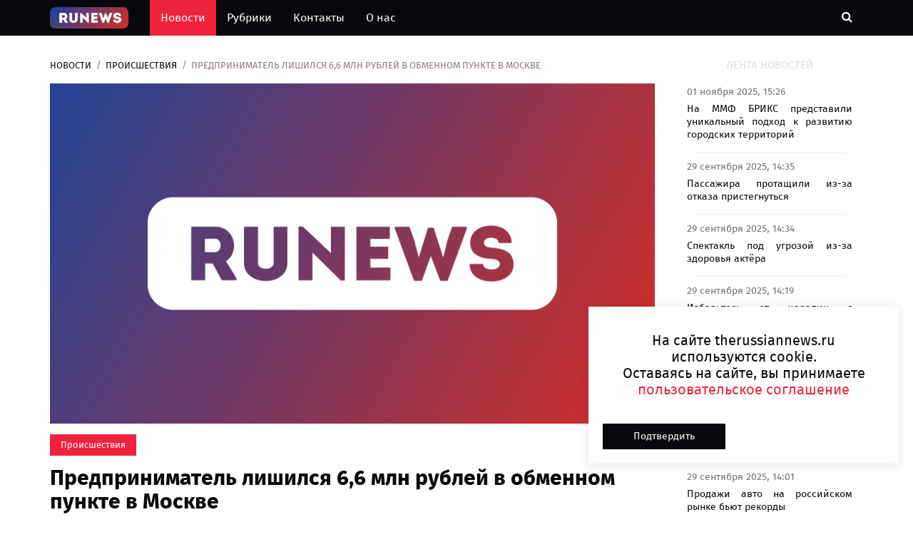

--- FILE ---
content_type: text/html; charset=UTF-8
request_url: https://therussiannews.ru/news/incident/predprinimatel-lishilsya-66-mln-rubley-v-obmennom-punkte-v-moskve/
body_size: 12036
content:
<!DOCTYPE html>
<html lang="ru">
	<head>
		<meta charset="utf-8">
		<meta http-equiv="X-UA-Compatible" content="IE=edge">
		<meta name="viewport" content="width=device-width, initial-scale=1">
		 <!-- The above 3 meta tags *must* come first in the head; any other head content must come *after* these tags -->
		<meta name="description" content="
В Южном Тушино бизнесмен планировал обменять 6,6&nbsp;миллиона рублей на доллары, однако в результате остался без денег.">
		<title>Предприниматель лишился 6,6 млн рублей в обменном пункте в Москве | The Russian News</title>

		<!-- Google font -->
		<link href="https://fonts.googleapis.com/css?family=Open+Sans:400,700%7CLato:300,400" rel="stylesheet"> 
		
		<!-- Bootstrap -->
		<link type="text/css" rel="stylesheet" href="/css/bootstrap.min.css"/>

		<!-- Owl Carousel -->
		<link type="text/css" rel="stylesheet" href="/css/owl.carousel.css" />
		<link type="text/css" rel="stylesheet" href="/css/owl.theme.default.css" />
		
		<!-- Font Awesome Icon -->
		<link rel="stylesheet" href="/css/font-awesome.min.css">

		<!-- Custom stlylesheet -->
		<link type="text/css" rel="stylesheet" href="/css/style.css"/>

		<link rel="icon" href="/img/favicon32.png" sizes="32x32" />
		<link rel="icon" href="/img/favicon64.png" sizes="64х64" />
		<link rel="icon" href="/favicon.ico" type="image/x-icon">
		<link rel="shortcut icon" href="/favicon.ico" type="image/x-icon">
		
		<link rel="stylesheet" href="/css/lightbox.css">
		
		<link rel="canonical" href="https://therussiannews.ru/news/incident/predprinimatel-lishilsya-66-mln-rubley-v-obmennom-punkte-v-moskve/" />
		<meta property="og:locale" content="ru_RU" />
		<meta property="og:type" content="article" />
		<meta property="og:title" content="Предприниматель лишился 6,6 млн рублей в обменном пункте в Москве" />
		<meta property="og:description" content="
В Южном Тушино бизнесмен планировал обменять 6,6&nbsp;миллиона рублей на доллары, однако в результате остался без денег." />
		<meta property="og:url" content="https://therussiannews.ru/news/incident/predprinimatel-lishilsya-66-mln-rubley-v-obmennom-punkte-v-moskve/" />
		<meta property="og:site_name" content="https://therussiannews.ru" />
		<meta property="article:published_time" content="2022-06-09 16:17:39" />
		<meta property="article:modified_time" content="2022-06-09 16:17:39" />
		<meta property="og:image:width" content="322" />
		<meta property="og:image:height" content="112" />
		<meta property="og:image" content="https://therussiannews.ru/img/no-image.png" />
		<meta property="og:image:alt" content="Предприниматель лишился 6,6 млн рублей в обменном пункте в Москве"/>	
		  
		<script src="/js/jquery-3.6.0.min.js"></script>
		<script src="/js/jquery-ui.js"></script>
		

		<!--<meta name="robots" content="noindex,nofollow" />-->
<meta name="google-site-verification" content="qyyw6-lc8LRA4QeJK-mqm08LeVGgA2tY6S4Bo8Mul1U" />
<meta name="yandex-verification" content="03be1c8c380d9bb1" />

<script async src="https://widget.sparrow.ru/js/embed.js"></script>
<!-- Yandex.Metrika counter -->
<script type="text/javascript" >
    (function (d, w, c) {
        (w[c] = w[c] || []).push(function() {
            try {
                w.yaCounter86681489 = new Ya.Metrika({
                    id:86681489,
                    clickmap:true,
                    trackLinks:true,
                    accurateTrackBounce:true,
                    webvisor:true
                });
            } catch(e) { }
        });

        var n = d.getElementsByTagName("script")[0],
            x = "https://mc.yandex.ru/metrika/watch.js",
            s = d.createElement("script"),
            f = function () { n.parentNode.insertBefore(s, n); };
        for (var i = 0; i < document.scripts.length; i++) {
            if (document.scripts[i].src === x) { return; }
        }
        s.type = "text/javascript";
        s.async = true;
        s.src = x;

        if (w.opera == "[object Opera]") {
            d.addEventListener("DOMContentLoaded", f, false);
        } else { f(); }
    })(document, window, "yandex_metrika_callbacks");
</script>
<noscript><div><img src="https://mc.yandex.ru/watch/86681489" style="position:absolute; left:-9999px;" alt="" /></div></noscript>
<!-- /Yandex.Metrika counter -->
<script>
new Image().src = "https://counter.yadro.ru/hit;360tv?r"+
escape(document.referrer)+((typeof(screen)=="undefined")?"":
";s"+screen.width+"*"+screen.height+"*"+(screen.colorDepth?
screen.colorDepth:screen.pixelDepth))+";u"+escape(document.URL)+
";h"+escape(document.title.substring(0,150))+
";"+Math.random();</script>
		
    </head>
	<body>
	<script>
	let yandsee = [];

	var child = '/news/incident/predprinimatel-lishilsya-66-mln-rubley-v-obmennom-punkte-v-moskve/';
		//	console.log('Вы видите ссылку : '+child);
	document.title = 'Предприниматель лишился 6,6 млн рублей в обменном пункте в Москве ;
</script>
	
		 <!-- Header -->
		
<style>
.logo-text {
	
	font-size: 28px;
	padding: 5px 5px 5px 5px;
	z-index: 4;
}


.logo-text img{
	position: absolute;
	z-index: 3;
	top: 0px;
	left: 11px;
	width: 95px;
	height: 100%;
}

.txt-logo .txt-logo2 .logo-text a{
	
}



.txt-logo {
	color: #fff3f3;
	font-weight: 600;
	z-index: 4;
}
.txt-logo2 {
	z-index: 4;
	color: white;
}
.button-home img{
	height: 100%;
	position: absolute;
	top: 12px;
/*	left: -50px;
	bottom: 12px;
	width: 50%;	*/
}

.nav-collapse-home {		 
	display: none;
}

@media only screen and (max-width: 767px){
	.nav-collapse-home {
		display: inline-block;
		padding-right: 20px;
	}
}

.logosvg {	
	opacity: 1;
	transition: opacity 0.3s;
	max-height: 30px;
	padding: 0px;
}

.logosvg2 {	
	opacity: 1;
	transition: opacity 0.3s;
	max-height: 24px;
	padding-bottom: 0px;
}

</style>
		<header id="header">

			
			<!-- Nav Header -->
			<div id="nav-header">
				<div class="container">
					
					<nav id="main-nav">
						
						<ul class="main-nav nav navbar-nav">
							<li ><a href="/" style="padding:10px 30px 10px 0px;">
								<img class="logosvg" src="/img/logo.png" alt=""></a>
							</li>
						
							<li class="active"><a href="/">Новости</a></li>
							<li  ><a href="/rubrics/">Рубрики</a></li>
							<li  ><a href="/contacts/">Контакты</a></li>
							<li  ><a href="/about/">О нас</a></li>

							
						</ul>
					</nav>
					<div class="nav-collapse-home">
						<a href="/" style="">
							<div class="button-home">								
								<img class="logosvg2" src="/img/logo.png" alt="">
							</div>
						</a>
					</div>
					<div class="button-nav">
						
						<button class="search-collapse-btn"><i class="fa fa-search"></i></button>
						<button class="nav-collapse-btn"><i class="fa fa-bars"></i></button>
						<div class="search-form">
							<form id="findform" class="header_search" action="/findnews.php" method="get">
								<input class="input" type="text" id="find_text" name="find_text" placeholder="Поиск по новостям">
							</form>
							
								<!--	<i class="iconfind fa fa-search" onClick="javascript:document.getElementById('findform').submit();" style="cursor:pointer;"></i>-->
								
								
						</div>
					</div>
				</div>
			</div>
			<!-- /Nav Header -->
		</header>
		<!-- /Header -->

		<!-- SECTION -->
		<div class="section">
			<!-- CONTAINER -->
			<div class="container">
				<!-- ROW -->
				<div class="row">
					<!-- Main Column -->
					<div class="col-md-9">

						<!-- breadcrumb -->
						<ul class="article-breadcrumb">
							<li><a href="/">Новости</a></li>
							<li><a href="/rubrics/incident/">Происшествия</a></li>
							<li>Предприниматель лишился 6,6 млн рублей в обменном пункте в Москве</li>
						</ul>
						<!-- /breadcrumb -->
						
																
					
						<!-- ARTICLE POST -->
						<article class="article article-post" data-url="/news/incident/predprinimatel-lishilsya-66-mln-rubley-v-obmennom-punkte-v-moskve/" data-title="Предприниматель лишился 6,6 млн рублей в обменном пункте в Москве">
						<!--	<div class="article-share">
								<a href="#" class="vk"><i class="fa fa-vk"></i></a>
								<a href="#" class="telegram"><i class="fa fa-telegram"></i></a>
								<a href="#" class="odnoklassniki"><i class="fa fa-odnoklassniki"></i></a>
							</div>-->
							<div class="article-main-img">
								<img data-src="https://therussiannews.ru/img/no-image.png" alt="">
															</div>
							<style>
							.news-text  img{
								min-width: 100%;
								max-width: 100%;
								display: block;
							}	
							.news-text  iframe{								
								max-width: 100%;
								display: block;
							}

						
							
							</style>
							<div class="article-body">
								<ul class="article-info">
								
									<li class="article-category"><a href="/rubrics/incident/">Происшествия</a></li>
									<!--<li class="article-type"><i class="fa fa-file-text"></i></li>-->
								</ul>
								<h1 class="article-title">Предприниматель лишился 6,6 млн рублей в обменном пункте в Москве</h1>
								<h2 class="article-second-title">
В Южном Тушино бизнесмен планировал обменять 6,6&nbsp;миллиона рублей на доллары, однако в результате остался без денег.</h2>
								<ul class="article-meta">
									<li><i class="fa fa-clock-o"></i> 09 июня 2022, 16:17</li>
									<!--<li><i class="fa fa-comments"></i> 8351</li>-->
								</ul>
								
								<div class="news-text"><!-- wp:paragraph -->
<p>В Южном Тушино бизнесмен планировал обменять 6,6&nbsp;миллиона рублей на доллары, однако в результате остался без денег. Мужчина стал жертвой банды кассиров-менял.</p>
<!-- /wp:paragraph -->

<!-- wp:paragraph -->
<p>Отмечается, что обменный пункт располагается&nbsp;на улице Свободы, 39. Предприниматель хотел поменять рубли на 100 тысяч долларов. Получив деньги, кассир закрыл жалюзи и сбежал. По словам пострадавшего, злоумышленник скрылся через шкаф, <a href="https://360tv.ru/news/crime/biznesmen-lishilsja-66-mln-rublej-v-obmennike-v-moskve-kassir-sbezhal-cherez-shkaf/" target="_blank" rel="noreferrer noopener">сообщает</a> телеканал &laquo;360&raquo;.</p>
<!-- /wp:paragraph -->

<!-- wp:paragraph -->
<p>Этот обменный пункт открылся в мае. Сотрудница магазина, находящегося поблизости, заявила, что новые владельцы помещения долгое время занимались ремонтом. Вероятно, там оборудовали запасной выход через шкаф.</p>
<!-- /wp:paragraph --></div>
								<a href="/postuser/kseniya-monahova/">
								<ul class="article-meta article-left avtor">
								
									<li style="font-size: 16px;"><i class="fa fa-user"></i> Ксения Монахова</li><br>									
																		
								</ul>
								<div class="row pl-3 pr-2 pt-3" >
																			<div class="tags ">
											<a href="/tags/?nametags=Главная"><span>#Главная</span></a>
										</div>
																	</div>
								
							</div>
							
							<hr>
													
						</article>
						<!-- AD SECTION -->
						<div class="visible-lg visible-md visible-xs pb-1 pb-5">
							
<!-- Sparrow -->
<script type="text/javascript" data-key="3ab06363eea311a0dc105c1fc5388b3c">
    (function(w, a) {
        (w[a] = w[a] || []).push({
            'script_key': '3ab06363eea311a0dc105c1fc5388b3c',
            'settings': {
                'sid': 11657
            }
        });
        if(window['_Sparrow_embed']){
         window['_Sparrow_embed'].initWidgets();
        }
    })(window, '_sparrow_widgets');
</script>
<!-- /Sparrow -->
			
								</div>	
						<!-- /AD SECTION -->
						
						<!-- /ARTICLE POST -->
								
							<!-- ARTICLE POST -->
							
							<article class="article article-post" data-url="/news/incident/passazhira-protaschili-iz-za-otkaza-pristegnutsya/" data-title="Пассажира протащили из-за отказа пристегнуться">
							<!--	<div class="article-share">
									<a href="#" class="vk"><i class="fa fa-vk"></i></a>
									<a href="#" class="telegram"><i class="fa fa-telegram"></i></a>
									<a href="#" class="odnoklassniki"><i class="fa fa-odnoklassniki"></i></a>
								</div>-->
								<div class="article-main-img">
									<img data-src="/img/no-image.jpg" alt="">
																	</div>
								<div class="article-body">
									<ul class="article-info">
									
										<li class="article-category"><a href="/rubrics/incident/">Происшествия</a></li>
										<!--<li class="article-type"><i class="fa fa-file-text"></i></li>-->
									</ul>
									<div class="article-title h1">Пассажира протащили из-за отказа пристегнуться</div>
									<div class="article-second-title h2">Издание People сообщает, что пассажира протащили по полу к выходу из самолёта из-за того, что он отказался пристегнуть ремень безопасности.</div>
									<ul class="article-meta">
										<li><i class="fa fa-clock-o"></i> 29 сентября 2025, 14:35</li>
										<!--<li><i class="fa fa-comments"></i> 5782</li>-->
									</ul>
									
									<div class="news-text"><p> Инцидент случился на рейсе из Манчестера на остров Ибица (Испания) 13 сентября.

Кармела Коласурдо, которая была на борту, рассказала, что после посадки экипаж объявил о задержке из-за туриста, который не соблюдает требования безопасности.</p><p> Она вспоминает: &laquo;Он был в состоянии алкогольного опьянения и отказывался пристегнуть ремень безопасности&raquo;.

Позже сотрудники авиакомпании вызвали полицию.</p><p> Правоохранителям потребовалось два часа, чтобы уладить ситуацию. В итоге пассажира протащили к выходу из самолёта по полу: один полицейский держал его за руки, другой &mdash; за ноги.</p><p> Зрители этого действа &mdash; другие пассажиры &mdash; аплодировали.

Ранее этот мужчина напился на рейсе до испанского курорта Аликанте и ногами отталкивал от себя полицейских.</p><p> Другой пьяный пассажир также пытался мешать правоохранителям, кричал и ругался.</p></div>
									<a href="/postuser/marina-kosolapova/">
									<ul class="article-meta article-left avtor">
										<li style="font-size: 16px;"><i class="fa fa-user"></i> Марина Косолапова</li><br>									
														
											<li><i class="fa fa-external-link"></i> Источник: <a href="" target="_blank" rel="noopener noreferrer" >Лента ру</a></li>
										
																				
									</ul>
									</a>
									<div class="row pl-3 pr-2 pt-3">
																					<div class="tags ">
												<a href="/tags/?nametags=Главная"><span>#Главная</span></a>
											</div>
																			</div>
								</div>
								
								<hr>
													
							</article>
							
							<!-- /ARTICLE POST -->
								
							<!-- ARTICLE POST -->
							
							<article class="article article-post" data-url="/news/incident/student-stal-zhertvoy-travli/" data-title="Студент стал жертвой травли">
							<!--	<div class="article-share">
									<a href="#" class="vk"><i class="fa fa-vk"></i></a>
									<a href="#" class="telegram"><i class="fa fa-telegram"></i></a>
									<a href="#" class="odnoklassniki"><i class="fa fa-odnoklassniki"></i></a>
								</div>-->
								<div class="article-main-img">
									<img data-src="/img/no-image.jpg" alt="">
																	</div>
								<div class="article-body">
									<ul class="article-info">
									
										<li class="article-category"><a href="/rubrics/incident/">Происшествия</a></li>
										<!--<li class="article-type"><i class="fa fa-file-text"></i></li>-->
									</ul>
									<div class="article-title h1">Студент стал жертвой травли</div>
									<div class="article-second-title h2">Бывший студент из Архангельска Артемий Корюков, который устроил нападение в техникуме, подвергался травле во время учёбы из-за преподавателей.</div>
									<ul class="article-meta">
										<li><i class="fa fa-clock-o"></i> 29 сентября 2025, 13:35</li>
										<!--<li><i class="fa fa-comments"></i> 5354</li>-->
									</ul>
									
									<div class="news-text"><p> Об этом сообщила сестра нападавшего, информацию опубликовал Mash в Telegram. По её словам, молодой человек сдал педагогам компанию, которая курила в туалете.</p><p> В результате администрация техникума якобы назвала ученикам имя информатора, после чего студента начали травить.

Родственники описали юношу как кактус: внешне отстранённый, но ранимый и замкнутый внутри.</p><p> Экс-студент мало общался со сверстниками и много времени проводил за компьютером.

Мать нападавшего рассказала, что утром перед преступлением её сын вёл себя нормально и не жаловался на проблемы.</p><p> Также она не узнала нож, который использовал молодой человек, заявив, что он не из их дома.

Отчисленный студент напал на педагогов одного из техникумов Архангельска утром 29 сентября.</p><p> Пострадали как минимум четыре человека, включая преподавателей. По неподтверждённым официально данным, завуч учебного заведения получила удары ножом в шею и грудь.</p><p> Также ранены социальный педагог, гардеробщик и один из учеников. Преступника помогли скрутить студенты.</p><p></p></div>
									<a href="/postuser/mihail-sorokin/">
									<ul class="article-meta article-left avtor">
										<li style="font-size: 16px;"><i class="fa fa-user"></i> Михаил Сорокин</li><br>									
														
											<li><i class="fa fa-external-link"></i> Источник: <a href="" target="_blank" rel="noopener noreferrer" >Лента ру</a></li>
										
																				
									</ul>
									</a>
									<div class="row pl-3 pr-2 pt-3">
																					<div class="tags ">
												<a href="/tags/?nametags=Главная"><span>#Главная</span></a>
											</div>
																			</div>
								</div>
								
								<hr>
													
							</article>
							
							<!-- /ARTICLE POST -->
								
							<!-- ARTICLE POST -->
							
							<article class="article article-post" data-url="/news/incident/dayver-vyzhil-posle-napadeniya-akuly/" data-title="Дайвер выжил после нападения акулы">
							<!--	<div class="article-share">
									<a href="#" class="vk"><i class="fa fa-vk"></i></a>
									<a href="#" class="telegram"><i class="fa fa-telegram"></i></a>
									<a href="#" class="odnoklassniki"><i class="fa fa-odnoklassniki"></i></a>
								</div>-->
								<div class="article-main-img">
									<img data-src="/img/no-image.jpg" alt="">
																	</div>
								<div class="article-body">
									<ul class="article-info">
									
										<li class="article-category"><a href="/rubrics/incident/">Происшествия</a></li>
										<!--<li class="article-type"><i class="fa fa-file-text"></i></li>-->
									</ul>
									<div class="article-title h1">Дайвер выжил после нападения акулы</div>
									<div class="article-second-title h2">Турист из Мексики подвергся нападению акулы во время погружения возле острова Кокос в Коста-Рике, сообщает Telegram-канал Shot.</div>
									<ul class="article-meta">
										<li><i class="fa fa-clock-o"></i> 28 сентября 2025, 19:35</li>
										<!--<li><i class="fa fa-comments"></i> 4606</li>-->
									</ul>
									
									<div class="news-text"><p> Дайверу 40 лет. Инцидент произошёл на глубине 30 метров.</p><p> Хищница прокусила кислородный шланг, а затем укусила пострадавшего в голову и за левую часть лица. Мужчина смог выплыть на поверхность и вызвать помощь.</p><p>

На берегу пострадавшему оказали помощь, остановили кровотечение и стабилизировали его состояние. В дальнейшем туриста ожидает госпитализация на лодке, которая продлится от 36 до 40 часов, так как остров находится в 500 километрах от материка.</p><p>

Местные власти разбираются в ситуации. Пока неизвестно, какой вид акулы напал на мужчину.</p><p>

Ранее россияне сообщали о закрытии пляжей в Египте из-за появления акул. Морских хищников видели у берегов популярных курортов Хургады и Макади.</p><p></p></div>
									<a href="/postuser/ivan-ivanov/">
									<ul class="article-meta article-left avtor">
										<li style="font-size: 16px;"><i class="fa fa-user"></i> Иван Иванов</li><br>									
														
											<li><i class="fa fa-external-link"></i> Источник: <a href="" target="_blank" rel="noopener noreferrer" >Лента ру</a></li>
										
																				
									</ul>
									</a>
									<div class="row pl-3 pr-2 pt-3">
																					<div class="tags ">
												<a href="/tags/?nametags=Главная"><span>#Главная</span></a>
											</div>
																			</div>
								</div>
								
								<hr>
													
							</article>
							
							<!-- /ARTICLE POST -->
								
							<!-- ARTICLE POST -->
							
							<article class="article article-post" data-url="/news/incident/policeyskaya-otstranena-za-hischenie-sredstv/" data-title="Полицейская отстранена за хищение средств">
							<!--	<div class="article-share">
									<a href="#" class="vk"><i class="fa fa-vk"></i></a>
									<a href="#" class="telegram"><i class="fa fa-telegram"></i></a>
									<a href="#" class="odnoklassniki"><i class="fa fa-odnoklassniki"></i></a>
								</div>-->
								<div class="article-main-img">
									<img data-src="/img/no-image.jpg" alt="">
																	</div>
								<div class="article-body">
									<ul class="article-info">
									
										<li class="article-category"><a href="/rubrics/incident/">Происшествия</a></li>
										<!--<li class="article-type"><i class="fa fa-file-text"></i></li>-->
									</ul>
									<div class="article-title h1">Полицейская отстранена за хищение средств</div>
									<div class="article-second-title h2">The Hindu сообщает, что в Индии инспектор полиции была уволена за кражу денег у задержанного.</div>
									<ul class="article-meta">
										<li><i class="fa fa-clock-o"></i> 28 сентября 2025, 18:52</li>
										<!--<li><i class="fa fa-comments"></i> 9666</li>-->
									</ul>
									
									<div class="news-text"><p> Это случилось в штате Тамилнад. Бринда, сотрудница полиции из участка Раманатам, 8 сентября украла 75 тысяч рупий (примерно 71 тысяча рублей), когда арестовывала 39-летнего Прабакарана.</p><p> Мужчина предложил Бриндe подвезти её на мотоцикле, а затем украл у неё дорогую золотую цепочку. При задержании у вора изъяли не только украшение, но и деньги, однако инспектор не внесла их в протокол и присвоила себе.</p><p>

В ходе расследования выяснилось, что Бринда совершала и другие преступления &mdash; её подозревают в сговоре с контрабандистами песка. Суперинтендант полиции С.</p><p> Джаякумар рекомендовал немедленно отстранить инспектора от работы.</p></div>
									<a href="/postuser/marina-kosolapova/">
									<ul class="article-meta article-left avtor">
										<li style="font-size: 16px;"><i class="fa fa-user"></i> Марина Косолапова</li><br>									
														
											<li><i class="fa fa-external-link"></i> Источник: <a href="" target="_blank" rel="noopener noreferrer" >Лента ру</a></li>
										
																				
									</ul>
									</a>
									<div class="row pl-3 pr-2 pt-3">
																					<div class="tags ">
												<a href="/tags/?nametags=Главная"><span>#Главная</span></a>
											</div>
																			</div>
								</div>
								
								<hr>
													
							</article>
							
							<!-- /ARTICLE POST -->
												<script>
						let lasturl = '/news/incident/predprinimatel-lishilsya-66-mln-rubley-v-obmennom-punkte-v-moskve/';
						let startUrl = '/news/incident/predprinimatel-lishilsya-66-mln-rubley-v-obmennom-punkte-v-moskve/';
						
						function setLocation(curLoc,title){
							
							if (curLoc != '')							
							if (lasturl != curLoc) {
								location.hash = '#' + curLoc;
								lasturl = curLoc;
								console.log('Отправили ссылку в браузер: '+curLoc);
								try {
									history.replaceState(null, title, curLoc);
									document.title = title;
									return;
								} catch(e) {
									
								}								
							}
							
							//if (curLoc == startUrl) window.location.replace(startUrl);
						}
						
						var elements = document.querySelectorAll('.article-post');								
										
						
						function scrollTracking(){
							for (let elem of elements) {
								var wt = $(window).scrollTop();
								var wh = $(window).height();
								var et = elem.offsetTop;
								var eh = elem.offsetHeight/4;
								
							//	console.log('Вы et : ['+et + '] eh : ['+eh+']');
								
								if (et >= wt && et + eh <= wh + wt){
									var child = elem.getAttribute('data-url');
									console.log('Вы видите ссылку : '+child);
									var title = elem.getAttribute('data-title');
									setLocation(child,title);		
									
									if (yandsee.indexOf(child) == -1) {
										yandsee.push(child);
										ym(86681489, 'hit', child);
										console.log('Отправили в яндекс');
									} else {
										//console.log('Уже было отправлено');
									}
								} 
							} 
							
						}
						 
						$(window).scroll(function(){
							scrollTracking();
						});
							
						$(document).ready(function(){ 
							scrollTracking();
						});
						</script>
						<style>
						.row {
							  display: -ms-flexbox;
							  display: flex;
							  -ms-flex-wrap: wrap;
							  flex-wrap: wrap;
							  margin-right: -15px;
							  margin-left: -15px;
							}
						.tags {
							background: #E6E4E4;
							border-radius: 2px;
							margin: 5px;
							padding: 5px;
						}
						.shortstory {
						    height: 220px; //вставь нужную высоту родителя в пикселях;
						    overflow: hidden;
							display: flex;
							justify-content: center;
							align-items: center;
						}

						.shortstory img {
						   min-width: 100%;
							min-height: 100%;
							flex-shrink: 0;
						}
						.tags span {
						  font-style: normal;
						  font-weight: 500;
						  font-size: 14px;
						  line-height: 14px;
						  display: flex;
						  align-items: center;
						  color: #282A2E;
						  margin-top: 10px;
						  margin-right: 8px;
						  margin-bottom: 10px;
						  margin-left: 8px;
						}
						</style>
						
					</div>
					<!-- /Main Column -->
					
					<!-- Aside Column -->
					<div class="col-md-3">
						
						<style>
						.lenta {							
							margin: 10px;
						}
						.block-news-lenta {
							text-align:justify;
							background: #fff;
							border-radius: 5px;
							padding: 5px 5px 0px 5px;
						}
						.title_lenta {
							font-size: 14px;
							line-height: 1.3;
							font-weight:500;
							padding-top:5px;
						}
						.date_lenta {
							color: #717171;
							font-size:14px;
							font-weight: 500;
						}
						.lenta hr{
							margin: 15px 10px 5px 10px;
							padding: 0px 10px 0px 10px;
						}
						</style>
						<div class="widget">
							<div class=" sticky social-widget pt-1">							
								<div class="widget-title ">
									<h2 class="title">Лента новостей</h2>
								</div>
								<div class="lenta">
									<div id="newsnew" ></div>								
								</div>		
								
								<script>
									loadNewNews();
								 /* делает запрос к серверу для загрузки ленты новостей*/
									function loadNewNews() { 		
										//$("#newsnew").delay(200).fadeOut('slow');			
										$.ajax({	
											type: "POST",
											url: "/newsnew.php",		
											data: { load_news: 1},
											success: function(dataret) {
												//alert(dataret);
												$("#newsnew").html(dataret).fadeIn('fast');					
												console.log('отослали данные loadNewNews');
												TimerLoad();
											}
										})
									};
								
									/* для подгрузки новости в реал тайме*/
									let handleTimeLoad;			
								
									
									function TimerLoad(){
										handleTimeLoad = setTimeout(function run() {
											loadNewNews();
										//	loadTitul4News();
										//	loadTitul4Next();
										}, 10*60*1000);
										
										console.log('делаем запрос Timer');			
									}
									
									function StopTimerLoad(){
										clearTimeout(handleTimeLoad);
										console.log('СТОП StopTimerInfo');			
									}	
								</script>
							
								<!-- Ad widget -->
								<div class="widget center-block">
									
<a href="https://play.google.com/store/apps/details?id=ru.yav.Knock" target="blacnk">
<img class="center-block " style="width: 100%;padding: 10px;" src="/img/ad-1.png" alt=""> 
</a>
			
										</div>
								<!-- /Ad widget -->
								<!-- social widget -->
								<!--<div class="widget social-widget">
									<div class="widget-title">
										<h2 class="title">Мы в социальных сетях</h2>
									</div>
									<ul>
										
										<li><a href="#" class="google"><i class="fa fa-google"></i><br><span>Google+</span></a></li>								
										<li><a href="#" class="youtube"><i class="fa fa-youtube"></i><br><span>Youtube</span></a></li>
										<li><a href="#" class="rss"><i class="fa fa-rss"></i><br><span>RSS</span></a></li>
									</ul>
								</div>-->
							
							</div><!-- /social widget -->
						</div>
					</div><!-- /Aside Column -->
					
				</div>
				<!-- /ROW -->
			</div>
			<!-- /CONTAINER -->
		</div>
		<!-- /SECTION -->
		
		
		
		<!-- SECTION -->
		<div class="section">
			<!-- CONTAINER -->
			<div class="container">
				<!-- ROW -->
				<div class="row">
					<!-- Main Column -->
					<div class="col-md-12">
						<!-- section title -->
						<div class="section-title">
							<h2 class="title">Новости по теме</h2>
						</div>
						<!-- /section title -->
						<style>
						.wrapper_mo { 
							 
							max-height: 150px;       
						}
								
						.shortstory_mo {
							overflow: hidden;
							display: flex;
							justify-content: center;
													
					/*		border-radius: 5px;*/
							background:white;								
							
						}
								
						.shortstory_mo img {		
							min-height: 150px;
							display: inline-block;
							max-width: 100%;
							height: auto;									
							background-color: #fff;
							
						/*	border-radius: 4px;*/
							-webkit-transition: all .2s ease-in-out;
							-o-transition: all .2s ease-in-out;
							transition: all .2s ease-in-out;
							object-fit: cover;	
						}	
						
						.shortstory_mo .image-block {									
							max-height: 150px;
						}
						.pos-bot-absolute {
							position: absolute;
							bottom: 0px;
						}
						.h-280 {
							height: 280px;
						}
						.text-justify {
							text-align: justify;
						}
						</style>
						<!-- row -->
						<div class="row">
							<!-- Column 1 -->
									
											
										<div class="col-md-3 col-sm-6">
											<!-- ARTICLE -->
											<article class="article h-280">											
												
												<div class="article-img wrapper_mo shortstory_mo" >
													<a href="/news/incident/turistku-pohitili-v-tailande/" alt="Туристку похитили в Таиланде">
													<img src="" title="Туристку похитили в Таиланде">
													</a>
												</div>
												<div class="article-body">												
													<h5 class="article-title text-justify">
													<a href="/news/incident/turistku-pohitili-v-tailande/" alt="Туристку похитили в Таиланде">
																											Туристку похитили в Таиланде</a></h5>
													<ul class="article-meta pos-bot-absolute">
														<li><i class="fa fa-clock-o"></i> 28 сентября 2025, 18:18</li>													
													</ul>
												</div>
											</article>
											<!-- /ARTICLE -->
										</div>
										<!-- /Column  -->
											
											
										<div class="col-md-3 col-sm-6">
											<!-- ARTICLE -->
											<article class="article h-280">											
												
												<div class="article-img wrapper_mo shortstory_mo" >
													<a href="/news/incident/ohrannik-ustroil-pozhar-v-priyute/" alt="Охранник устроил пожар в приюте">
													<img src="" title="Охранник устроил пожар в приюте">
													</a>
												</div>
												<div class="article-body">												
													<h5 class="article-title text-justify">
													<a href="/news/incident/ohrannik-ustroil-pozhar-v-priyute/" alt="Охранник устроил пожар в приюте">
																											Охранник устроил пожар в приюте</a></h5>
													<ul class="article-meta pos-bot-absolute">
														<li><i class="fa fa-clock-o"></i> 28 сентября 2025, 14:51</li>													
													</ul>
												</div>
											</article>
											<!-- /ARTICLE -->
										</div>
										<!-- /Column  -->
											
											
										<div class="col-md-3 col-sm-6">
											<!-- ARTICLE -->
											<article class="article h-280">											
												
												<div class="article-img wrapper_mo shortstory_mo" >
													<a href="/news/incident/alpinist-sorvalsya-v-kitae/" alt="Альпинист сорвался в Китае">
													<img src="" title="Альпинист сорвался в Китае">
													</a>
												</div>
												<div class="article-body">												
													<h5 class="article-title text-justify">
													<a href="/news/incident/alpinist-sorvalsya-v-kitae/" alt="Альпинист сорвался в Китае">
																											Альпинист сорвался в Китае</a></h5>
													<ul class="article-meta pos-bot-absolute">
														<li><i class="fa fa-clock-o"></i> 28 сентября 2025, 12:35</li>													
													</ul>
												</div>
											</article>
											<!-- /ARTICLE -->
										</div>
										<!-- /Column  -->
											
											
										<div class="col-md-3 col-sm-6">
											<!-- ARTICLE -->
											<article class="article h-280">											
												
												<div class="article-img wrapper_mo shortstory_mo" >
													<a href="/news/incident/pozhar-unichtozhil-chast-sobak-v-priyute-moskvy/" alt="Пожар уничтожил часть собак в приюте Москвы">
													<img src="" title="Пожар уничтожил часть собак в приюте Москвы">
													</a>
												</div>
												<div class="article-body">												
													<h5 class="article-title text-justify">
													<a href="/news/incident/pozhar-unichtozhil-chast-sobak-v-priyute-moskvy/" alt="Пожар уничтожил часть собак в приюте Москвы">
																											Пожар уничтожил часть собак в приюте Москвы</a></h5>
													<ul class="article-meta pos-bot-absolute">
														<li><i class="fa fa-clock-o"></i> 28 сентября 2025, 11:52</li>													
													</ul>
												</div>
											</article>
											<!-- /ARTICLE -->
										</div>
										<!-- /Column  -->
																
							
						</div>
						<!-- /row -->
					</div>
					<!-- /Main Column -->
				</div>
				<!-- /ROW -->
			</div>
			<!-- /CONTAINER -->
		</div>
		<!-- /SECTION -->
		
		<!-- FOOTER -->
		<footer id="footer">
	<style>
	.fl-left li{
		float: left;
		
	}
	.pd-icon li{
		padding: 10px 15px 10px 15px;
		background: #ffffff61;
		border-radius: 25px;
		margin: 10px 10px 10px 0px;
	}
	</style>
	<!-- Top Footer -->
	<div id="top-footer" class="section">
		<!-- CONTAINER -->
		<div class="container">
			<!-- ROW -->
			<div class="row pl-3 pr-3">
				<!-- Column 1 -->
	
				
	
				<!-- /Column 1 -->
				
				<!-- Column 2 -->
				<div class="col-md-12">
					<div class="row pb-5 pl-1">
						<a href="#" class="logo" ><img src="/img/logo.png" style="max-height: 30px; " alt=""></a>							
					</div>	
					<div class="row pb-5 pl-0">
						<ul class="footer-links" style="text-align:left;">
							<li><a href="/about/">О нас</a></li>
							<li><a href="/contacts/">Контакты</a></li>								
							<li><a href="#">Пользовательское соглашение</a></li>
						</ul>
					</div>
					<div class="row pl-3 pr-3">
					<!-- footer social -->
					
					



						<p>Сетевое издание «runews» (18+) зарегистрировано в Федеральной службе по надзору в сфере связи, информационных технологий и массовых коммуникаций (Роскомнадзор). </p>
						<p>Свидетельство о регистрации ЭЛ № ФС 77 — 82763 от 14.02.2022.</p>
						<p>Учредитель: ООО "МедиаЮнит"</p>
						<p>Адрес редакции: 105066, город Москва, Нижняя Красносельская ул, д. 35 стр. 64, помещ. 20/11</p>
						<!--<p>Адрес эл.почты: Therussiannews2010@ya.ru.</p>-->
						<!-- /footer social -->
					</div>	
				
				</div>
				<!-- /Column 2 -->
				
			
			</div>
			<!-- /ROW -->
		</div>
		<!-- /CONTAINER -->
	</div>
	<!-- /Top Footer -->
	
	<!-- Bottom Footer -->
	<div id="bottom-footer" class="section">
		<!-- CONTAINER -->
		<div class="container">
			<!-- ROW -->
			<div class="row">
				
				
				<!-- /footer links -->
				<!-- footer copyright -->
				<div class="col-md-12" style="text-align:center;">
					<div class="footer-copyright">
						<span><!-- Link back to Colorlib can't be removed. Template is licensed under CC BY 3.0. -->
						<p>Copyright 2013 - ©<script>document.write(new Date().getFullYear());</script> All rights reserved | Сетевое издание "The Russian News"</p>
						</span>
					</div>
				</div>
				<!-- /footer copyright -->
				
			</div>
			<!-- /ROW -->
		</div>
		<!-- /CONTAINER -->
	</div>
	<!-- /Bottom Footer -->
<!-- notification -->
<style>
@keyframes allert-not {
  from {
    bottom: -220px;
  }

  to {
    bottom: 70px;
  }
}
.alertw.notification{
    width: 435px;
    height: 220px;
    position: fixed;
    bottom: 70px;
    right: 20px;
    display: none;
    animation-name: allert-not;
    animation-duration: 1s;
	padding: 20px;
	box-shadow: 0 2px 12px 0 rgba(25,25,25,.12);
	z-index: 10;
	background: white;
}

.alertw .alert {
    font-size: 20px;
    font-weight: 400;
	color: #07090c !important;	
}

.alertw.notification .alert{
    line-height: 1.15;
    text-align: center;
}
.alertw .accept{
    position: absolute;
    inset: auto 0 25px 0;
    margin: auto;
    width: 172px;
    height: 36px;
    /*border-radius: 80px;*/
    background: #07090c;
    color: white;
    font-size: 14px;
    font-weight: 500;
    line-height: 36px;
    text-align: center;
    cursor: pointer;
}
.alertw .accept:hover{
    background: #EF233C;
    color: #white;
}

.alertw a{
    color: #EF233C !important;
}
.alertw a:hover{
    color: #EF233C !important;
}
@media only screen and (max-width: 768px){
	@keyframes allert-not {
		from {
			bottom: -160px;
		}

		to {
			bottom: 20px;
		}
	}
	.alertw.notification{
		width: 320px;
		height: 160px;
		padding: 0;	
		inset: auto 0 20px 0;
		margin: auto;	
	}
	.alertw .alert{
		font-size: 16px;
	}
	.alertw .accept{
		bottom: 15px;
	}
}
</style>

<script>
function CheckNotification(){
    let cookieDate = localStorage.getItem('cookieDate');    
    if( !cookieDate || (+cookieDate + 31536000000) < Date.now() ){
        document.getElementById('footer').innerHTML +=`
        <div class="alertw notification show" id="cookie_notification">
            <p class="alert">На сайте therussiannews.ru используются cookie.<br> Оставаясь на сайте, вы принимаете <a href="/agreement/" target="_blank">пользовательское соглашение</a></p>
            <div class="accept noselect" id="cookie_accept">Подтвердить</div>
        </div>
    `;
        let cookieNotification = document.getElementById('cookie_notification');
        let cookieBtn = document.getElementById('cookie_accept');
        cookieBtn.addEventListener('click',function(){
            localStorage.setItem('cookieDate', Date.now());
            cookieNotification.classList.remove('show');
        });
    }
}
CheckNotification();
</script>
<!-- notification -->
</footer>		<!-- /FOOTER -->
		
		<!-- Back to top -->
		<div id="back-to-top"></div>
		<!-- Back to top -->
		
		<!-- jQuery Plugins -->
		<script src="/js/jquery-3.6.0.min.js"></script>
		<script src="/js/bootstrap.min.js"></script>
		<script src="/js/owl.carousel.min.js"></script>
		<script src="/js/main.js"></script>
		
		<script src="/js/imagelightbox.js"></script>
		<script src="/js/imagelightbox.min.js"></script>
		<script>
			$( function() {
				$( 'a[data-imagelightbox="galary"]' ).imageLightbox();
			});
		</script>
		<script>// отложенная загрузка
		[].forEach.call(document.querySelectorAll('img[data-src]'),    function(img) {
		  img.setAttribute('src', img.getAttribute('data-src'));
		  img.onload = function() {
			img.removeAttribute('data-src');
		  };
		});
		</script>

	</body>
</html>


--- FILE ---
content_type: text/html; charset=UTF-8
request_url: https://therussiannews.ru/newsnew.php
body_size: 1124
content:
	

		<div class="block-news-lenta">
		<a href="/news/society/na-mmf-briks-predstavili-unikalnii-podhod-k-razvitiyu-gorodskih-territorii/">
			<div class="pl-0 pr-0 " >				
				<div class="row">
					<div class="col-lg-12 col-sm-12 date_lenta">
						01 ноября 2025, 15:26						
					</div>	
				</div>
			</div>
			
			<div class=" d-flex">									
				<div class="title_lenta pl-0">									
					На ММФ БРИКС представили уникальный подход к развитию городских территорий					
				</div>
			</div>
		</a>
		<hr>
		</div>
			

		<div class="block-news-lenta">
		<a href="/news/incident/passazhira-protaschili-iz-za-otkaza-pristegnutsya/">
			<div class="pl-0 pr-0 " >				
				<div class="row">
					<div class="col-lg-12 col-sm-12 date_lenta">
						29 сентября 2025, 14:35						
					</div>	
				</div>
			</div>
			
			<div class=" d-flex">									
				<div class="title_lenta pl-0">									
					Пассажира протащили из-за отказа пристегнуться					
				</div>
			</div>
		</a>
		<hr>
		</div>
			

		<div class="block-news-lenta">
		<a href="/news/teatr/spektakl-pod-ugrozoy-iz-za-zdorovya-aktera/">
			<div class="pl-0 pr-0 " >				
				<div class="row">
					<div class="col-lg-12 col-sm-12 date_lenta">
						29 сентября 2025, 14:34						
					</div>	
				</div>
			</div>
			
			<div class=" d-flex">									
				<div class="title_lenta pl-0">									
					Спектакль под угрозой из-за здоровья актёра					
				</div>
			</div>
		</a>
		<hr>
		</div>
			

		<div class="block-news-lenta">
		<a href="/news/gadzhety/izbavtes-ot-carapin-s-pomoschyu-solyanogo-rastvora/">
			<div class="pl-0 pr-0 " >				
				<div class="row">
					<div class="col-lg-12 col-sm-12 date_lenta">
						29 сентября 2025, 14:19						
					</div>	
				</div>
			</div>
			
			<div class=" d-flex">									
				<div class="title_lenta pl-0">									
					Избавьтесь от царапин с помощью соляного раствора					
				</div>
			</div>
		</a>
		<hr>
		</div>
			

		<div class="block-news-lenta">
		<a href="/news/biznes/preodoley-upravlencheskie-stereotipy/">
			<div class="pl-0 pr-0 " >				
				<div class="row">
					<div class="col-lg-12 col-sm-12 date_lenta">
						29 сентября 2025, 14:18						
					</div>	
				</div>
			</div>
			
			<div class=" d-flex">									
				<div class="title_lenta pl-0">									
					Преодолей управленческие стереотипы					
				</div>
			</div>
		</a>
		<hr>
		</div>
			

		<div class="block-news-lenta">
		<a href="/news/teatr/del-poluchil-travmy-pri-padenii/">
			<div class="pl-0 pr-0 " >				
				<div class="row">
					<div class="col-lg-12 col-sm-12 date_lenta">
						29 сентября 2025, 14:17						
					</div>	
				</div>
			</div>
			
			<div class=" d-flex">									
				<div class="title_lenta pl-0">									
					Дель получил травмы при падении					
				</div>
			</div>
		</a>
		<hr>
		</div>
			

		<div class="block-news-lenta">
		<a href="/news/rynki/prodazhi-avto-na-rossiyskom-rynke-byut-rekordy/">
			<div class="pl-0 pr-0 " >				
				<div class="row">
					<div class="col-lg-12 col-sm-12 date_lenta">
						29 сентября 2025, 14:01						
					</div>	
				</div>
			</div>
			
			<div class=" d-flex">									
				<div class="title_lenta pl-0">									
					Продажи авто на российском рынке бьют рекорды					
				</div>
			</div>
		</a>
		<hr>
		</div>
			

--- FILE ---
content_type: text/css
request_url: https://therussiannews.ru/css/font-awesome.min.css
body_size: 7127
content:
/*! * Font Awesome 4.7.0 by @davegandy - http://fontawesome.io - @fontawesome * License - http://fontawesome.io/license (Font: SIL OFL 1.1, CSS: MIT License) */
@font-face{
	font-family:'FontAwesome';
	src:url('../fonts/fontawesome-webfont.eot?v=4.7.0');
	src:url('../fonts/fontawesome-webfont.eot?#iefix&v=4.7.0') format('embedded-opentype'),url('../fonts/fontawesome-webfont.woff2?v=4.7.0') format('woff2'),url('../fonts/fontawesome-webfont.woff?v=4.7.0') format('woff'),url('../fonts/fontawesome-webfont.ttf?v=4.7.0') format('truetype'),url('../fonts/fontawesome-webfont.svg?v=4.7.0#fontawesomeregular') format('svg');
	font-weight:normal;
	font-style:normal
}
.fa{
	display:inline-block;
	font:normal normal normal 14px/1 FontAwesome;
	font-size:inherit;
	text-rendering:auto;
	-webkit-font-smoothing:antialiased;
	-moz-osx-font-smoothing:grayscale
}
.fa-lg{
	font-size:1.33333333em;
	line-height:.75em;
	vertical-align:-15%
}
.fa-2x{
	font-size:2em
}
.fa-3x{
	font-size:3em
}
.fa-4x{
	font-size:4em
}
.fa-5x{
	font-size:5em
}
.fa-fw{
	width:1.28571429em;
	text-align:center
}
.fa-ul{
	padding-left:0;
	margin-left:2.14285714em;
	list-style-type:none
}
.fa-ul>li{
	position:relative
}
.fa-li{
	position:absolute;
	left:-2.14285714em;
	width:2.14285714em;
	top:.14285714em;
	text-align:center
}
.fa-li.fa-lg{
	left:-1.85714286em
}
.fa-border{
	padding:.2em .25em .15em;
	border:solid .08em #eee;
	border-radius:.1em
}
.fa-pull-left{
	float:left
}
.fa-pull-right{
	float:right
}
.fa.fa-pull-left{
	margin-right:.3em
}
.fa.fa-pull-right{
	margin-left:.3em
}
.pull-right{
	float:right
}
.pull-left{
	float:left
}
.fa.pull-left{
	margin-right:.3em
}
.fa.pull-right{
	margin-left:.3em
}
.fa-spin{
	-webkit-animation:fa-spin 2s infinite linear;
	animation:fa-spin 2s infinite linear
}
.fa-pulse{
	-webkit-animation:fa-spin 1s infinite steps(8);
	animation:fa-spin 1s infinite steps(8)
}
@-webkit-keyframes fa-spin{
	0%{
		-webkit-transform:rotate(0deg);
		transform:rotate(0deg)
	}
	100%{
		-webkit-transform:rotate(359deg);
		transform:rotate(359deg)
	}
}
@keyframes fa-spin{
	0%{
		-webkit-transform:rotate(0deg);
		transform:rotate(0deg)
	}
	100%{
		-webkit-transform:rotate(359deg);
		transform:rotate(359deg)
	}
}
.fa-rotate-90{
	-ms-filter:"progid:DXImageTransform.Microsoft.BasicImage(rotation=1)";
	-webkit-transform:rotate(90deg);
	-ms-transform:rotate(90deg);
	transform:rotate(90deg)
}
.fa-rotate-180{
	-ms-filter:"progid:DXImageTransform.Microsoft.BasicImage(rotation=2)";
	-webkit-transform:rotate(180deg);
	-ms-transform:rotate(180deg);
	transform:rotate(180deg)
}
.fa-rotate-270{
	-ms-filter:"progid:DXImageTransform.Microsoft.BasicImage(rotation=3)";
	-webkit-transform:rotate(270deg);
	-ms-transform:rotate(270deg);
	transform:rotate(270deg)
}
.fa-flip-horizontal{
	-ms-filter:"progid:DXImageTransform.Microsoft.BasicImage(rotation=0, mirror=1)";
	-webkit-transform:scale(-1, 1);
	-ms-transform:scale(-1, 1);
	transform:scale(-1, 1)
}
.fa-flip-vertical{
	-ms-filter:"progid:DXImageTransform.Microsoft.BasicImage(rotation=2, mirror=1)";
	-webkit-transform:scale(1, -1);
	-ms-transform:scale(1, -1);
	transform:scale(1, -1)
}
:root .fa-rotate-90,:root .fa-rotate-180,:root .fa-rotate-270,:root .fa-flip-horizontal,:root .fa-flip-vertical{
	filter:none
}
.fa-stack{
	position:relative;
	display:inline-block;
	width:2em;
	height:2em;
	line-height:2em;
	vertical-align:middle
}
.fa-stack-1x,.fa-stack-2x{
	position:absolute;
	left:0;
	width:100%;
	text-align:center
}
.fa-stack-1x{
	line-height:inherit
}
.fa-stack-2x{
	font-size:2em
}
.fa-inverse{
	color:#fff
}
.fa-glass:before{
	content:"\f000"
}
.fa-music:before{
	content:"\f001"
}
.fa-search:before{
	content:"\f002"
}
.fa-envelope-o:before{
	content:"\f003"
}
.fa-heart:before{
	content:"\f004"
}
.fa-star:before{
	content:"\f005"
}
.fa-star-o:before{
	content:"\f006"
}
.fa-user:before{
	content:"\f007"
}
.fa-film:before{
	content:"\f008"
}
.fa-th-large:before{
	content:"\f009"
}
.fa-th:before{
	content:"\f00a"
}
.fa-th-list:before{
	content:"\f00b"
}
.fa-check:before{
	content:"\f00c"
}
.fa-remove:before,.fa-close:before,.fa-times:before{
	content:"\f00d"
}
.fa-search-plus:before{
	content:"\f00e"
}
.fa-search-minus:before{
	content:"\f010"
}
.fa-power-off:before{
	content:"\f011"
}
.fa-signal:before{
	content:"\f012"
}
.fa-gear:before,.fa-cog:before{
	content:"\f013"
}
.fa-trash-o:before{
	content:"\f014"
}
.fa-home:before{
	content:"\f015"
}
.fa-file-o:before{
	content:"\f016"
}
.fa-clock-o:before{
	content:"\f017"
}
.fa-road:before{
	content:"\f018"
}
.fa-download:before{
	content:"\f019"
}
.fa-arrow-circle-o-down:before{
	content:"\f01a"
}
.fa-arrow-circle-o-up:before{
	content:"\f01b"
}
.fa-inbox:before{
	content:"\f01c"
}
.fa-play-circle-o:before{
	content:"\f01d"
}
.fa-rotate-right:before,.fa-repeat:before{
	content:"\f01e"
}
.fa-refresh:before{
	content:"\f021"
}
.fa-list-alt:before{
	content:"\f022"
}
.fa-lock:before{
	content:"\f023"
}
.fa-flag:before{
	content:"\f024"
}
.fa-headphones:before{
	content:"\f025"
}
.fa-volume-off:before{
	content:"\f026"
}
.fa-volume-down:before{
	content:"\f027"
}
.fa-volume-up:before{
	content:"\f028"
}
.fa-qrcode:before{
	content:"\f029"
}
.fa-barcode:before{
	content:"\f02a"
}
.fa-tag:before{
	content:"\f02b"
}
.fa-tags:before{
	content:"\f02c"
}
.fa-book:before{
	content:"\f02d"
}
.fa-bookmark:before{
	content:"\f02e"
}
.fa-print:before{
	content:"\f02f"
}
.fa-camera:before{
	content:"\f030"
}
.fa-font:before{
	content:"\f031"
}
.fa-bold:before{
	content:"\f032"
}
.fa-italic:before{
	content:"\f033"
}
.fa-text-height:before{
	content:"\f034"
}
.fa-text-width:before{
	content:"\f035"
}
.fa-align-left:before{
	content:"\f036"
}
.fa-align-center:before{
	content:"\f037"
}
.fa-align-right:before{
	content:"\f038"
}
.fa-align-justify:before{
	content:"\f039"
}
.fa-list:before{
	content:"\f03a"
}
.fa-dedent:before,.fa-outdent:before{
	content:"\f03b"
}
.fa-indent:before{
	content:"\f03c"
}
.fa-video-camera:before{
	content:"\f03d"
}
.fa-photo:before,.fa-image:before,.fa-picture-o:before{
	content:"\f03e"
}
.fa-pencil:before{
	content:"\f040"
}
.fa-map-marker:before{
	content:"\f041"
}
.fa-adjust:before{
	content:"\f042"
}
.fa-tint:before{
	content:"\f043"
}
.fa-edit:before,.fa-pencil-square-o:before{
	content:"\f044"
}
.fa-share-square-o:before{
	content:"\f045"
}
.fa-check-square-o:before{
	content:"\f046"
}
.fa-arrows:before{
	content:"\f047"
}
.fa-step-backward:before{
	content:"\f048"
}
.fa-fast-backward:before{
	content:"\f049"
}
.fa-backward:before{
	content:"\f04a"
}
.fa-play:before{
	content:"\f04b"
}
.fa-pause:before{
	content:"\f04c"
}
.fa-stop:before{
	content:"\f04d"
}
.fa-forward:before{
	content:"\f04e"
}
.fa-fast-forward:before{
	content:"\f050"
}
.fa-step-forward:before{
	content:"\f051"
}
.fa-eject:before{
	content:"\f052"
}
.fa-chevron-left:before{
	content:"\f053"
}
.fa-chevron-right:before{
	content:"\f054"
}
.fa-plus-circle:before{
	content:"\f055"
}
.fa-minus-circle:before{
	content:"\f056"
}
.fa-times-circle:before{
	content:"\f057"
}
.fa-check-circle:before{
	content:"\f058"
}
.fa-question-circle:before{
	content:"\f059"
}
.fa-info-circle:before{
	content:"\f05a"
}
.fa-crosshairs:before{
	content:"\f05b"
}
.fa-times-circle-o:before{
	content:"\f05c"
}
.fa-check-circle-o:before{
	content:"\f05d"
}
.fa-ban:before{
	content:"\f05e"
}
.fa-arrow-left:before{
	content:"\f060"
}
.fa-arrow-right:before{
	content:"\f061"
}
.fa-arrow-up:before{
	content:"\f062"
}
.fa-arrow-down:before{
	content:"\f063"
}
.fa-mail-forward:before,.fa-share:before{
	content:"\f064"
}
.fa-expand:before{
	content:"\f065"
}
.fa-compress:before{
	content:"\f066"
}
.fa-plus:before{
	content:"\f067"
}
.fa-minus:before{
	content:"\f068"
}
.fa-asterisk:before{
	content:"\f069"
}
.fa-exclamation-circle:before{
	content:"\f06a"
}
.fa-gift:before{
	content:"\f06b"
}
.fa-leaf:before{
	content:"\f06c"
}
.fa-fire:before{
	content:"\f06d"
}
.fa-eye:before{
	content:"\f06e"
}
.fa-eye-slash:before{
	content:"\f070"
}
.fa-warning:before,.fa-exclamation-triangle:before{
	content:"\f071"
}
.fa-plane:before{
	content:"\f072"
}
.fa-calendar:before{
	content:"\f073"
}
.fa-random:before{
	content:"\f074"
}
.fa-comment:before{
	content:"\f075"
}
.fa-magnet:before{
	content:"\f076"
}
.fa-chevron-up:before{
	content:"\f077"
}
.fa-chevron-down:before{
	content:"\f078"
}
.fa-retweet:before{
	content:"\f079"
}
.fa-shopping-cart:before{
	content:"\f07a"
}
.fa-folder:before{
	content:"\f07b"
}
.fa-folder-open:before{
	content:"\f07c"
}
.fa-arrows-v:before{
	content:"\f07d"
}
.fa-arrows-h:before{
	content:"\f07e"
}
.fa-bar-chart-o:before,.fa-bar-chart:before{
	content:"\f080"
}
.fa-twitter-square:before{
	content:"\f081"
}
.fa-facebook-square:before{
	content:"\f082"
}
.fa-camera-retro:before{
	content:"\f083"
}
.fa-key:before{
	content:"\f084"
}
.fa-gears:before,.fa-cogs:before{
	content:"\f085"
}
.fa-comments:before{
	content:"\f086"
}
.fa-thumbs-o-up:before{
	content:"\f087"
}
.fa-thumbs-o-down:before{
	content:"\f088"
}
.fa-star-half:before{
	content:"\f089"
}
.fa-heart-o:before{
	content:"\f08a"
}
.fa-sign-out:before{
	content:"\f08b"
}
.fa-linkedin-square:before{
	content:"\f08c"
}
.fa-thumb-tack:before{
	content:"\f08d"
}
.fa-external-link:before{
	content:"\f08e"
}
.fa-sign-in:before{
	content:"\f090"
}
.fa-trophy:before{
	content:"\f091"
}
.fa-github-square:before{
	content:"\f092"
}
.fa-upload:before{
	content:"\f093"
}
.fa-lemon-o:before{
	content:"\f094"
}
.fa-phone:before{
	content:"\f095"
}
.fa-square-o:before{
	content:"\f096"
}
.fa-bookmark-o:before{
	content:"\f097"
}
.fa-phone-square:before{
	content:"\f098"
}
.fa-twitter:before{
	content:"\f099"
}
.fa-facebook-f:before,.fa-facebook:before{
	content:"\f09a"
}
.fa-github:before{
	content:"\f09b"
}
.fa-unlock:before{
	content:"\f09c"
}
.fa-credit-card:before{
	content:"\f09d"
}
.fa-feed:before,.fa-rss:before{
	content:"\f09e"
}
.fa-hdd-o:before{
	content:"\f0a0"
}
.fa-bullhorn:before{
	content:"\f0a1"
}
.fa-bell:before{
	content:"\f0f3"
}
.fa-certificate:before{
	content:"\f0a3"
}
.fa-hand-o-right:before{
	content:"\f0a4"
}
.fa-hand-o-left:before{
	content:"\f0a5"
}
.fa-hand-o-up:before{
	content:"\f0a6"
}
.fa-hand-o-down:before{
	content:"\f0a7"
}
.fa-arrow-circle-left:before{
	content:"\f0a8"
}
.fa-arrow-circle-right:before{
	content:"\f0a9"
}
.fa-arrow-circle-up:before{
	content:"\f0aa"
}
.fa-arrow-circle-down:before{
	content:"\f0ab"
}
.fa-globe:before{
	content:"\f0ac"
}
.fa-wrench:before{
	content:"\f0ad"
}
.fa-tasks:before{
	content:"\f0ae"
}
.fa-filter:before{
	content:"\f0b0"
}
.fa-briefcase:before{
	content:"\f0b1"
}
.fa-arrows-alt:before{
	content:"\f0b2"
}
.fa-group:before,.fa-users:before{
	content:"\f0c0"
}
.fa-chain:before,.fa-link:before{
	content:"\f0c1"
}
.fa-cloud:before{
	content:"\f0c2"
}
.fa-flask:before{
	content:"\f0c3"
}
.fa-cut:before,.fa-scissors:before{
	content:"\f0c4"
}
.fa-copy:before,.fa-files-o:before{
	content:"\f0c5"
}
.fa-paperclip:before{
	content:"\f0c6"
}
.fa-save:before,.fa-floppy-o:before{
	content:"\f0c7"
}
.fa-square:before{
	content:"\f0c8"
}
.fa-navicon:before,.fa-reorder:before,.fa-bars:before{
	content:"\f0c9"
}
.fa-list-ul:before{
	content:"\f0ca"
}
.fa-list-ol:before{
	content:"\f0cb"
}
.fa-strikethrough:before{
	content:"\f0cc"
}
.fa-underline:before{
	content:"\f0cd"
}
.fa-table:before{
	content:"\f0ce"
}
.fa-magic:before{
	content:"\f0d0"
}
.fa-truck:before{
	content:"\f0d1"
}
.fa-pinterest:before{
	content:"\f0d2"
}
.fa-pinterest-square:before{
	content:"\f0d3"
}
.fa-google-plus-square:before{
	content:"\f0d4"
}
.fa-google-plus:before{
	content:"\f0d5"
}
.fa-money:before{
	content:"\f0d6"
}
.fa-caret-down:before{
	content:"\f0d7"
}
.fa-caret-up:before{
	content:"\f0d8"
}
.fa-caret-left:before{
	content:"\f0d9"
}
.fa-caret-right:before{
	content:"\f0da"
}
.fa-columns:before{
	content:"\f0db"
}
.fa-unsorted:before,.fa-sort:before{
	content:"\f0dc"
}
.fa-sort-down:before,.fa-sort-desc:before{
	content:"\f0dd"
}
.fa-sort-up:before,.fa-sort-asc:before{
	content:"\f0de"
}
.fa-envelope:before{
	content:"\f0e0"
}
.fa-linkedin:before{
	content:"\f0e1"
}
.fa-rotate-left:before,.fa-undo:before{
	content:"\f0e2"
}
.fa-legal:before,.fa-gavel:before{
	content:"\f0e3"
}
.fa-dashboard:before,.fa-tachometer:before{
	content:"\f0e4"
}
.fa-comment-o:before{
	content:"\f0e5"
}
.fa-comments-o:before{
	content:"\f0e6"
}
.fa-flash:before,.fa-bolt:before{
	content:"\f0e7"
}
.fa-sitemap:before{
	content:"\f0e8"
}
.fa-umbrella:before{
	content:"\f0e9"
}
.fa-paste:before,.fa-clipboard:before{
	content:"\f0ea"
}
.fa-lightbulb-o:before{
	content:"\f0eb"
}
.fa-exchange:before{
	content:"\f0ec"
}
.fa-cloud-download:before{
	content:"\f0ed"
}
.fa-cloud-upload:before{
	content:"\f0ee"
}
.fa-user-md:before{
	content:"\f0f0"
}
.fa-stethoscope:before{
	content:"\f0f1"
}
.fa-suitcase:before{
	content:"\f0f2"
}
.fa-bell-o:before{
	content:"\f0a2"
}
.fa-coffee:before{
	content:"\f0f4"
}
.fa-cutlery:before{
	content:"\f0f5"
}
.fa-file-text-o:before{
	content:"\f0f6"
}
.fa-building-o:before{
	content:"\f0f7"
}
.fa-hospital-o:before{
	content:"\f0f8"
}
.fa-ambulance:before{
	content:"\f0f9"
}
.fa-medkit:before{
	content:"\f0fa"
}
.fa-fighter-jet:before{
	content:"\f0fb"
}
.fa-beer:before{
	content:"\f0fc"
}
.fa-h-square:before{
	content:"\f0fd"
}
.fa-plus-square:before{
	content:"\f0fe"
}
.fa-angle-double-left:before{
	content:"\f100"
}
.fa-angle-double-right:before{
	content:"\f101"
}
.fa-angle-double-up:before{
	content:"\f102"
}
.fa-angle-double-down:before{
	content:"\f103"
}
.fa-angle-left:before{
	content:"\f104"
}
.fa-angle-right:before{
	content:"\f105"
}
.fa-angle-up:before{
	content:"\f106"
}
.fa-angle-down:before{
	content:"\f107"
}
.fa-desktop:before{
	content:"\f108"
}
.fa-laptop:before{
	content:"\f109"
}
.fa-tablet:before{
	content:"\f10a"
}
.fa-mobile-phone:before,.fa-mobile:before{
	content:"\f10b"
}
.fa-circle-o:before{
	content:"\f10c"
}
.fa-quote-left:before{
	content:"\f10d"
}
.fa-quote-right:before{
	content:"\f10e"
}
.fa-spinner:before{
	content:"\f110"
}
.fa-circle:before{
	content:"\f111"
}
.fa-mail-reply:before,.fa-reply:before{
	content:"\f112"
}
.fa-github-alt:before{
	content:"\f113"
}
.fa-folder-o:before{
	content:"\f114"
}
.fa-folder-open-o:before{
	content:"\f115"
}
.fa-smile-o:before{
	content:"\f118"
}
.fa-frown-o:before{
	content:"\f119"
}
.fa-meh-o:before{
	content:"\f11a"
}
.fa-gamepad:before{
	content:"\f11b"
}
.fa-keyboard-o:before{
	content:"\f11c"
}
.fa-flag-o:before{
	content:"\f11d"
}
.fa-flag-checkered:before{
	content:"\f11e"
}
.fa-terminal:before{
	content:"\f120"
}
.fa-code:before{
	content:"\f121"
}
.fa-mail-reply-all:before,.fa-reply-all:before{
	content:"\f122"
}
.fa-star-half-empty:before,.fa-star-half-full:before,.fa-star-half-o:before{
	content:"\f123"
}
.fa-location-arrow:before{
	content:"\f124"
}
.fa-crop:before{
	content:"\f125"
}
.fa-code-fork:before{
	content:"\f126"
}
.fa-unlink:before,.fa-chain-broken:before{
	content:"\f127"
}
.fa-question:before{
	content:"\f128"
}
.fa-info:before{
	content:"\f129"
}
.fa-exclamation:before{
	content:"\f12a"
}
.fa-superscript:before{
	content:"\f12b"
}
.fa-subscript:before{
	content:"\f12c"
}
.fa-eraser:before{
	content:"\f12d"
}
.fa-puzzle-piece:before{
	content:"\f12e"
}
.fa-microphone:before{
	content:"\f130"
}
.fa-microphone-slash:before{
	content:"\f131"
}
.fa-shield:before{
	content:"\f132"
}
.fa-calendar-o:before{
	content:"\f133"
}
.fa-fire-extinguisher:before{
	content:"\f134"
}
.fa-rocket:before{
	content:"\f135"
}
.fa-maxcdn:before{
	content:"\f136"
}
.fa-chevron-circle-left:before{
	content:"\f137"
}
.fa-chevron-circle-right:before{
	content:"\f138"
}
.fa-chevron-circle-up:before{
	content:"\f139"
}
.fa-chevron-circle-down:before{
	content:"\f13a"
}
.fa-html5:before{
	content:"\f13b"
}
.fa-css3:before{
	content:"\f13c"
}
.fa-anchor:before{
	content:"\f13d"
}
.fa-unlock-alt:before{
	content:"\f13e"
}
.fa-bullseye:before{
	content:"\f140"
}
.fa-ellipsis-h:before{
	content:"\f141"
}
.fa-ellipsis-v:before{
	content:"\f142"
}
.fa-rss-square:before{
	content:"\f143"
}
.fa-play-circle:before{
	content:"\f144"
}
.fa-ticket:before{
	content:"\f145"
}
.fa-minus-square:before{
	content:"\f146"
}
.fa-minus-square-o:before{
	content:"\f147"
}
.fa-level-up:before{
	content:"\f148"
}
.fa-level-down:before{
	content:"\f149"
}
.fa-check-square:before{
	content:"\f14a"
}
.fa-pencil-square:before{
	content:"\f14b"
}
.fa-external-link-square:before{
	content:"\f14c"
}
.fa-share-square:before{
	content:"\f14d"
}
.fa-compass:before{
	content:"\f14e"
}
.fa-toggle-down:before,.fa-caret-square-o-down:before{
	content:"\f150"
}
.fa-toggle-up:before,.fa-caret-square-o-up:before{
	content:"\f151"
}
.fa-toggle-right:before,.fa-caret-square-o-right:before{
	content:"\f152"
}
.fa-euro:before,.fa-eur:before{
	content:"\f153"
}
.fa-gbp:before{
	content:"\f154"
}
.fa-dollar:before,.fa-usd:before{
	content:"\f155"
}
.fa-rupee:before,.fa-inr:before{
	content:"\f156"
}
.fa-cny:before,.fa-rmb:before,.fa-yen:before,.fa-jpy:before{
	content:"\f157"
}
.fa-ruble:before,.fa-rouble:before,.fa-rub:before{
	content:"\f158"
}
.fa-won:before,.fa-krw:before{
	content:"\f159"
}
.fa-bitcoin:before,.fa-btc:before{
	content:"\f15a"
}
.fa-file:before{
	content:"\f15b"
}
.fa-file-text:before{
	content:"\f15c"
}
.fa-sort-alpha-asc:before{
	content:"\f15d"
}
.fa-sort-alpha-desc:before{
	content:"\f15e"
}
.fa-sort-amount-asc:before{
	content:"\f160"
}
.fa-sort-amount-desc:before{
	content:"\f161"
}
.fa-sort-numeric-asc:before{
	content:"\f162"
}
.fa-sort-numeric-desc:before{
	content:"\f163"
}
.fa-thumbs-up:before{
	content:"\f164"
}
.fa-thumbs-down:before{
	content:"\f165"
}
.fa-youtube-square:before{
	content:"\f166"
}
.fa-youtube:before{
	content:"\f167"
}
.fa-xing:before{
	content:"\f168"
}
.fa-xing-square:before{
	content:"\f169"
}
.fa-youtube-play:before{
	content:"\f16a"
}
.fa-dropbox:before{
	content:"\f16b"
}
.fa-stack-overflow:before{
	content:"\f16c"
}
.fa-instagram:before{
	content:"\f16d"
}
.fa-flickr:before{
	content:"\f16e"
}
.fa-adn:before{
	content:"\f170"
}
.fa-bitbucket:before{
	content:"\f171"
}
.fa-bitbucket-square:before{
	content:"\f172"
}
.fa-tumblr:before{
	content:"\f173"
}
.fa-tumblr-square:before{
	content:"\f174"
}
.fa-long-arrow-down:before{
	content:"\f175"
}
.fa-long-arrow-up:before{
	content:"\f176"
}
.fa-long-arrow-left:before{
	content:"\f177"
}
.fa-long-arrow-right:before{
	content:"\f178"
}
.fa-apple:before{
	content:"\f179"
}
.fa-windows:before{
	content:"\f17a"
}
.fa-android:before{
	content:"\f17b"
}
.fa-linux:before{
	content:"\f17c"
}
.fa-dribbble:before{
	content:"\f17d"
}
.fa-skype:before{
	content:"\f17e"
}
.fa-foursquare:before{
	content:"\f180"
}
.fa-trello:before{
	content:"\f181"
}
.fa-female:before{
	content:"\f182"
}
.fa-male:before{
	content:"\f183"
}
.fa-gittip:before,.fa-gratipay:before{
	content:"\f184"
}
.fa-sun-o:before{
	content:"\f185"
}
.fa-moon-o:before{
	content:"\f186"
}
.fa-archive:before{
	content:"\f187"
}
.fa-zen:before{
	content:"\f188"
}
.fa-vk:before{
	content:"\f189"
}
.fa-weibo:before{
	content:"\f18a"
}
.fa-renren:before{
	content:"\f18b"
}
.fa-pagelines:before{
	content:"\f18c"
}
.fa-stack-exchange:before{
	content:"\f18d"
}
.fa-arrow-circle-o-right:before{
	content:"\f18e"
}
.fa-arrow-circle-o-left:before{
	content:"\f190"
}
.fa-toggle-left:before,.fa-caret-square-o-left:before{
	content:"\f191"
}
.fa-dot-circle-o:before{
	content:"\f192"
}
.fa-wheelchair:before{
	content:"\f193"
}
.fa-vimeo-square:before{
	content:"\f194"
}
.fa-turkish-lira:before,.fa-try:before{
	content:"\f195"
}
.fa-plus-square-o:before{
	content:"\f196"
}
.fa-space-shuttle:before{
	content:"\f197"
}
.fa-slack:before{
	content:"\f198"
}
.fa-envelope-square:before{
	content:"\f199"
}
.fa-wordpress:before{
	content:"\f19a"
}
.fa-openid:before{
	content:"\f19b"
}
.fa-institution:before,.fa-bank:before,.fa-university:before{
	content:"\f19c"
}
.fa-mortar-board:before,.fa-graduation-cap:before{
	content:"\f19d"
}
.fa-yahoo:before{
	content:"\f19e"
}
.fa-google:before{
	content:"\f1a0"
}
.fa-reddit:before{
	content:"\f1a1"
}
.fa-reddit-square:before{
	content:"\f1a2"
}
.fa-stumbleupon-circle:before{
	content:"\f1a3"
}
.fa-stumbleupon:before{
	content:"\f1a4"
}
.fa-delicious:before{
	content:"\f1a5"
}
.fa-digg:before{
	content:"\f1a6"
}
.fa-pied-piper-pp:before{
	content:"\f1a7"
}
.fa-pied-piper-alt:before{
	content:"\f1a8"
}
.fa-drupal:before{
	content:"\f1a9"
}
.fa-joomla:before{
	content:"\f1aa"
}
.fa-language:before{
	content:"\f1ab"
}
.fa-fax:before{
	content:"\f1ac"
}
.fa-building:before{
	content:"\f1ad"
}
.fa-child:before{
	content:"\f1ae"
}
.fa-paw:before{
	content:"\f1b0"
}
.fa-spoon:before{
	content:"\f1b1"
}
.fa-cube:before{
	content:"\f1b2"
}
.fa-cubes:before{
	content:"\f1b3"
}
.fa-behance:before{
	content:"\f1b4"
}
.fa-behance-square:before{
	content:"\f1b5"
}
.fa-steam:before{
	content:"\f1b6"
}
.fa-steam-square:before{
	content:"\f1b7"
}
.fa-recycle:before{
	content:"\f1b8"
}
.fa-automobile:before,.fa-car:before{
	content:"\f1b9"
}
.fa-cab:before,.fa-taxi:before{
	content:"\f1ba"
}
.fa-tree:before{
	content:"\f1bb"
}
.fa-spotify:before{
	content:"\f1bc"
}
.fa-deviantart:before{
	content:"\f1bd"
}
.fa-soundcloud:before{
	content:"\f1be"
}
.fa-database:before{
	content:"\f1c0"
}
.fa-file-pdf-o:before{
	content:"\f1c1"
}
.fa-file-word-o:before{
	content:"\f1c2"
}
.fa-file-excel-o:before{
	content:"\f1c3"
}
.fa-file-powerpoint-o:before{
	content:"\f1c4"
}
.fa-file-photo-o:before,.fa-file-picture-o:before,.fa-file-image-o:before{
	content:"\f1c5"
}
.fa-file-zip-o:before,.fa-file-archive-o:before{
	content:"\f1c6"
}
.fa-file-sound-o:before,.fa-file-audio-o:before{
	content:"\f1c7"
}
.fa-file-movie-o:before,.fa-file-video-o:before{
	content:"\f1c8"
}
.fa-file-code-o:before{
	content:"\f1c9"
}
.fa-vine:before{
	content:"\f1ca"
}
.fa-codepen:before{
	content:"\f1cb"
}
.fa-jsfiddle:before{
	content:"\f1cc"
}
.fa-life-bouy:before,.fa-life-buoy:before,.fa-life-saver:before,.fa-support:before,.fa-life-ring:before{
	content:"\f1cd"
}
.fa-circle-o-notch:before{
	content:"\f1ce"
}
.fa-ra:before,.fa-resistance:before,.fa-rebel:before{
	content:"\f1d0"
}
.fa-ge:before,.fa-empire:before{
	content:"\f1d1"
}
.fa-git-square:before{
	content:"\f1d2"
}
.fa-git:before{
	content:"\f1d3"
}
.fa-y-combinator-square:before,.fa-yc-square:before,.fa-hacker-news:before{
	content:"\f1d4"
}
.fa-tencent-weibo:before{
	content:"\f1d5"
}
.fa-qq:before{
	content:"\f1d6"
}
.fa-wechat:before,.fa-weixin:before{
	content:"\f1d7"
}
.fa-send:before,.fa-paper-plane:before{
	content:"\f1d8"
}
.fa-send-o:before,.fa-paper-plane-o:before{
	content:"\f1d9"
}
.fa-history:before{
	content:"\f1da"
}
.fa-circle-thin:before{
	content:"\f1db"
}
.fa-header:before{
	content:"\f1dc"
}
.fa-paragraph:before{
	content:"\f1dd"
}
.fa-sliders:before{
	content:"\f1de"
}
.fa-share-alt:before{
	content:"\f1e0"
}
.fa-share-alt-square:before{
	content:"\f1e1"
}
.fa-bomb:before{
	content:"\f1e2"
}
.fa-soccer-ball-o:before,.fa-futbol-o:before{
	content:"\f1e3"
}
.fa-tty:before{
	content:"\f1e4"
}
.fa-binoculars:before{
	content:"\f1e5"
}
.fa-plug:before{
	content:"\f1e6"
}
.fa-slideshare:before{
	content:"\f1e7"
}
.fa-twitch:before{
	content:"\f1e8"
}
.fa-yelp:before{
	content:"\f1e9"
}
.fa-newspaper-o:before{
	content:"\f1ea"
}
.fa-wifi:before{
	content:"\f1eb"
}
.fa-calculator:before{
	content:"\f1ec"
}
.fa-paypal:before{
	content:"\f1ed"
}
.fa-google-wallet:before{
	content:"\f1ee"
}
.fa-cc-visa:before{
	content:"\f1f0"
}
.fa-cc-mastercard:before{
	content:"\f1f1"
}
.fa-cc-discover:before{
	content:"\f1f2"
}
.fa-cc-amex:before{
	content:"\f1f3"
}
.fa-cc-paypal:before{
	content:"\f1f4"
}
.fa-cc-stripe:before{
	content:"\f1f5"
}
.fa-bell-slash:before{
	content:"\f1f6"
}
.fa-bell-slash-o:before{
	content:"\f1f7"
}
.fa-trash:before{
	content:"\f1f8"
}
.fa-copyright:before{
	content:"\f1f9"
}
.fa-at:before{
	content:"\f1fa"
}
.fa-eyedropper:before{
	content:"\f1fb"
}
.fa-paint-brush:before{
	content:"\f1fc"
}
.fa-birthday-cake:before{
	content:"\f1fd"
}
.fa-area-chart:before{
	content:"\f1fe"
}
.fa-pie-chart:before{
	content:"\f200"
}
.fa-line-chart:before{
	content:"\f201"
}
.fa-lastfm:before{
	content:"\f202"
}
.fa-lastfm-square:before{
	content:"\f203"
}
.fa-toggle-off:before{
	content:"\f204"
}
.fa-toggle-on:before{
	content:"\f205"
}
.fa-bicycle:before{
	content:"\f206"
}
.fa-bus:before{
	content:"\f207"
}
.fa-ioxhost:before{
	content:"\f208"
}
.fa-angellist:before{
	content:"\f209"
}
.fa-cc:before{
	content:"\f20a"
}
.fa-shekel:before,.fa-sheqel:before,.fa-ils:before{
	content:"\f20b"
}
.fa-meanpath:before{
	content:"\f20c"
}
.fa-buysellads:before{
	content:"\f20d"
}
.fa-connectdevelop:before{
	content:"\f20e"
}
.fa-dashcube:before{
	content:"\f210"
}
.fa-forumbee:before{
	content:"\f211"
}
.fa-leanpub:before{
	content:"\f212"
}
.fa-sellsy:before{
	content:"\f213"
}
.fa-shirtsinbulk:before{
	content:"\f214"
}
.fa-simplybuilt:before{
	content:"\f215"
}
.fa-skyatlas:before{
	content:"\f216"
}
.fa-cart-plus:before{
	content:"\f217"
}
.fa-cart-arrow-down:before{
	content:"\f218"
}
.fa-diamond:before{
	content:"\f219"
}
.fa-ship:before{
	content:"\f21a"
}
.fa-user-secret:before{
	content:"\f21b"
}
.fa-motorcycle:before{
	content:"\f21c"
}
.fa-street-view:before{
	content:"\f21d"
}
.fa-heartbeat:before{
	content:"\f21e"
}
.fa-venus:before{
	content:"\f221"
}
.fa-mars:before{
	content:"\f222"
}
.fa-mercury:before{
	content:"\f223"
}
.fa-intersex:before,.fa-transgender:before{
	content:"\f224"
}
.fa-transgender-alt:before{
	content:"\f225"
}
.fa-venus-double:before{
	content:"\f226"
}
.fa-mars-double:before{
	content:"\f227"
}
.fa-venus-mars:before{
	content:"\f228"
}
.fa-mars-stroke:before{
	content:"\f229"
}
.fa-mars-stroke-v:before{
	content:"\f22a"
}
.fa-mars-stroke-h:before{
	content:"\f22b"
}
.fa-neuter:before{
	content:"\f22c"
}
.fa-genderless:before{
	content:"\f22d"
}
.fa-facebook-official:before{
	content:"\f230"
}
.fa-pinterest-p:before{
	content:"\f231"
}
.fa-whatsapp:before{
	content:"\f232"
}
.fa-server:before{
	content:"\f233"
}
.fa-user-plus:before{
	content:"\f234"
}
.fa-user-times:before{
	content:"\f235"
}
.fa-hotel:before,.fa-bed:before{
	content:"\f236"
}
.fa-viacoin:before{
	content:"\f237"
}
.fa-train:before{
	content:"\f238"
}
.fa-subway:before{
	content:"\f239"
}
.fa-medium:before{
	content:"\f23a"
}
.fa-yc:before,.fa-y-combinator:before{
	content:"\f23b"
}
.fa-optin-monster:before{
	content:"\f23c"
}
.fa-opencart:before{
	content:"\f23d"
}
.fa-expeditedssl:before{
	content:"\f23e"
}
.fa-battery-4:before,.fa-battery:before,.fa-battery-full:before{
	content:"\f240"
}
.fa-battery-3:before,.fa-battery-three-quarters:before{
	content:"\f241"
}
.fa-battery-2:before,.fa-battery-half:before{
	content:"\f242"
}
.fa-battery-1:before,.fa-battery-quarter:before{
	content:"\f243"
}
.fa-battery-0:before,.fa-battery-empty:before{
	content:"\f244"
}
.fa-mouse-pointer:before{
	content:"\f245"
}
.fa-i-cursor:before{
	content:"\f246"
}
.fa-object-group:before{
	content:"\f247"
}
.fa-object-ungroup:before{
	content:"\f248"
}
.fa-sticky-note:before{
	content:"\f249"
}
.fa-sticky-note-o:before{
	content:"\f24a"
}
.fa-cc-jcb:before{
	content:"\f24b"
}
.fa-cc-diners-club:before{
	content:"\f24c"
}
.fa-clone:before{
	content:"\f24d"
}
.fa-balance-scale:before{
	content:"\f24e"
}
.fa-hourglass-o:before{
	content:"\f250"
}
.fa-hourglass-1:before,.fa-hourglass-start:before{
	content:"\f251"
}
.fa-hourglass-2:before,.fa-hourglass-half:before{
	content:"\f252"
}
.fa-hourglass-3:before,.fa-hourglass-end:before{
	content:"\f253"
}
.fa-hourglass:before{
	content:"\f254"
}
.fa-hand-grab-o:before,.fa-hand-rock-o:before{
	content:"\f255"
}
.fa-hand-stop-o:before,.fa-hand-paper-o:before{
	content:"\f256"
}
.fa-hand-scissors-o:before{
	content:"\f257"
}
.fa-hand-lizard-o:before{
	content:"\f258"
}
.fa-hand-spock-o:before{
	content:"\f259"
}
.fa-hand-pointer-o:before{
	content:"\f25a"
}
.fa-hand-peace-o:before{
	content:"\f25b"
}
.fa-trademark:before{
	content:"\f25c"
}
.fa-registered:before{
	content:"\f25d"
}
.fa-creative-commons:before{
	content:"\f25e"
}
.fa-gg:before{
	content:"\f260"
}
.fa-gg-circle:before{
	content:"\f261"
}
.fa-tripadvisor:before{
	content:"\f262"
}
.fa-odnoklassniki:before{
	content:"\f263"
}
.fa-odnoklassniki-square:before{
	content:"\f264"
}
.fa-get-pocket:before{
	content:"\f265"
}
.fa-wikipedia-w:before{
	content:"\f266"
}
.fa-safari:before{
	content:"\f267"
}
.fa-chrome:before{
	content:"\f268"
}
.fa-firefox:before{
	content:"\f269"
}
.fa-opera:before{
	content:"\f26a"
}
.fa-internet-explorer:before{
	content:"\f26b"
}
.fa-tv:before,.fa-television:before{
	content:"\f26c"
}
.fa-contao:before{
	content:"\f26d"
}
.fa-500px:before{
	content:"\f26e"
}
.fa-amazon:before{
	content:"\f270"
}
.fa-calendar-plus-o:before{
	content:"\f271"
}
.fa-calendar-minus-o:before{
	content:"\f272"
}
.fa-calendar-times-o:before{
	content:"\f273"
}
.fa-calendar-check-o:before{
	content:"\f274"
}
.fa-industry:before{
	content:"\f275"
}
.fa-map-pin:before{
	content:"\f276"
}
.fa-map-signs:before{
	content:"\f277"
}
.fa-map-o:before{
	content:"\f278"
}
.fa-map:before{
	content:"\f279"
}
.fa-commenting:before{
	content:"\f27a"
}
.fa-commenting-o:before{
	content:"\f27b"
}
.fa-houzz:before{
	content:"\f27c"
}
.fa-vimeo:before{
	content:"\f27d"
}
.fa-black-tie:before{
	content:"\f27e"
}
.fa-fonticons:before{
	content:"\f280"
}
.fa-reddit-alien:before{
	content:"\f281"
}
.fa-edge:before{
	content:"\f282"
}
.fa-credit-card-alt:before{
	content:"\f283"
}
.fa-codiepie:before{
	content:"\f284"
}
.fa-modx:before{
	content:"\f285"
}
.fa-fort-awesome:before{
	content:"\f286"
}
.fa-usb:before{
	content:"\f287"
}
.fa-product-hunt:before{
	content:"\f288"
}
.fa-mixcloud:before{
	content:"\f289"
}
.fa-scribd:before{
	content:"\f28a"
}
.fa-pause-circle:before{
	content:"\f28b"
}
.fa-pause-circle-o:before{
	content:"\f28c"
}
.fa-stop-circle:before{
	content:"\f28d"
}
.fa-stop-circle-o:before{
	content:"\f28e"
}
.fa-shopping-bag:before{
	content:"\f290"
}
.fa-shopping-basket:before{
	content:"\f291"
}
.fa-hashtag:before{
	content:"\f292"
}
.fa-bluetooth:before{
	content:"\f293"
}
.fa-bluetooth-b:before{
	content:"\f294"
}
.fa-percent:before{
	content:"\f295"
}
.fa-gitlab:before{
	content:"\f296"
}
.fa-wpbeginner:before{
	content:"\f297"
}
.fa-wpforms:before{
	content:"\f298"
}
.fa-envira:before{
	content:"\f299"
}
.fa-universal-access:before{
	content:"\f29a"
}
.fa-wheelchair-alt:before{
	content:"\f29b"
}
.fa-question-circle-o:before{
	content:"\f29c"
}
.fa-blind:before{
	content:"\f29d"
}
.fa-audio-description:before{
	content:"\f29e"
}
.fa-volume-control-phone:before{
	content:"\f2a0"
}
.fa-braille:before{
	content:"\f2a1"
}
.fa-assistive-listening-systems:before{
	content:"\f2a2"
}
.fa-asl-interpreting:before,.fa-american-sign-language-interpreting:before{
	content:"\f2a3"
}
.fa-deafness:before,.fa-hard-of-hearing:before,.fa-deaf:before{
	content:"\f2a4"
}
.fa-glide:before{
	content:"\f2a5"
}
.fa-glide-g:before{
	content:"\f2a6"
}
.fa-signing:before,.fa-sign-language:before{
	content:"\f2a7"
}
.fa-low-vision:before{
	content:"\f2a8"
}
.fa-viadeo:before{
	content:"\f2a9"
}
.fa-viadeo-square:before{
	content:"\f2aa"
}
.fa-snapchat:before{
	content:"\f2ab"
}
.fa-snapchat-ghost:before{
	content:"\f2ac"
}
.fa-snapchat-square:before{
	content:"\f2ad"
}
.fa-pied-piper:before{
	content:"\f2ae"
}
.fa-first-order:before{
	content:"\f2b0"
}
.fa-yoast:before{
	content:"\f2b1"
}
.fa-themeisle:before{
	content:"\f2b2"
}
.fa-google-plus-circle:before,.fa-google-plus-official:before{
	content:"\f2b3"
}
.fa-fa:before,.fa-font-awesome:before{
	content:"\f2b4"
}
.fa-handshake-o:before{
	content:"\f2b5"
}
.fa-envelope-open:before{
	content:"\f2b6"
}
.fa-envelope-open-o:before{
	content:"\f2b7"
}
.fa-linode:before{
	content:"\f2b8"
}
.fa-address-book:before{
	content:"\f2b9"
}
.fa-address-book-o:before{
	content:"\f2ba"
}
.fa-vcard:before,.fa-address-card:before{
	content:"\f2bb"
}
.fa-vcard-o:before,.fa-address-card-o:before{
	content:"\f2bc"
}
.fa-user-circle:before{
	content:"\f2bd"
}
.fa-user-circle-o:before{
	content:"\f2be"
}
.fa-user-o:before{
	content:"\f2c0"
}
.fa-id-badge:before{
	content:"\f2c1"
}
.fa-drivers-license:before,.fa-id-card:before{
	content:"\f2c2"
}
.fa-drivers-license-o:before,.fa-id-card-o:before{
	content:"\f2c3"
}
.fa-quora:before{
	content:"\f2c4"
}
.fa-free-code-camp:before{
	content:"\f2c5"
}
.fa-telegram:before{
	content:"\f2c6"
}
.fa-thermometer-4:before,.fa-thermometer:before,.fa-thermometer-full:before{
	content:"\f2c7"
}
.fa-thermometer-3:before,.fa-thermometer-three-quarters:before{
	content:"\f2c8"
}
.fa-thermometer-2:before,.fa-thermometer-half:before{
	content:"\f2c9"
}
.fa-thermometer-1:before,.fa-thermometer-quarter:before{
	content:"\f2ca"
}
.fa-thermometer-0:before,.fa-thermometer-empty:before{
	content:"\f2cb"
}
.fa-shower:before{
	content:"\f2cc"
}
.fa-bathtub:before,.fa-s15:before,.fa-bath:before{
	content:"\f2cd"
}
.fa-podcast:before{
	content:"\f2ce"
}
.fa-window-maximize:before{
	content:"\f2d0"
}
.fa-window-minimize:before{
	content:"\f2d1"
}
.fa-window-restore:before{
	content:"\f2d2"
}
.fa-times-rectangle:before,.fa-window-close:before{
	content:"\f2d3"
}
.fa-times-rectangle-o:before,.fa-window-close-o:before{
	content:"\f2d4"
}
.fa-bandcamp:before{
	content:"\f2d5"
}
.fa-grav:before{
	content:"\f2d6"
}
.fa-etsy:before{
	content:"\f2d7"
}
.fa-imdb:before{
	content:"\f2d8"
}
.fa-ravelry:before{
	content:"\f2d9"
}
.fa-eercast:before{
	content:"\f2da"
}
.fa-microchip:before{
	content:"\f2db"
}
.fa-snowflake-o:before{
	content:"\f2dc"
}
.fa-superpowers:before{
	content:"\f2dd"
}
.fa-wpexplorer:before{
	content:"\f2de"
}
.fa-meetup:before{
	content:"\f2e0"
}
.sr-only{
	position:absolute;
	width:1px;
	height:1px;
	padding:0;
	margin:-1px;
	overflow:hidden;
	clip:rect(0, 0, 0, 0);
	border:0
}
.sr-only-focusable:active,.sr-only-focusable:focus{
	position:static;
	width:auto;
	height:auto;
	margin:0;
	overflow:visible;
	clip:auto
}
 

--- FILE ---
content_type: text/css
request_url: https://therussiannews.ru/css/lightbox.css
body_size: 256
content:
#imagelightbox
{
    position: fixed;
    z-index: 9999;
 
	border-radius: 10px;  /* Скругление углов изображения */
    border: 5px solid #fff; /* Цвет и ширину рамки */
    box-shadow: 2px 1px 5px #999999; /* Цвет и размер тени */
    -ms-touch-action: none;
    touch-action: none;
}